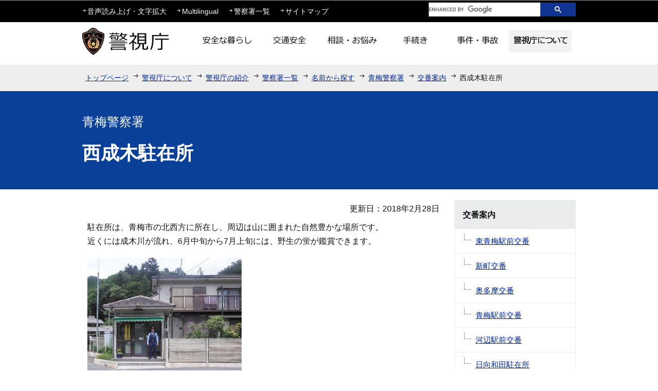

--- FILE ---
content_type: text/html
request_url: https://www.keishicho.metro.tokyo.lg.jp/about_mpd/shokai/ichiran/kankatsu/ome/koban/17.html
body_size: 4644
content:
<!DOCTYPE HTML>
<html lang="ja" >
<head>
<meta charset="UTF-8">
<meta name="viewport" content="width=device-width,initial-scale=1.0">
<meta name="Author" content="Metropolitan Police Department">


<link rel="stylesheet" type="text/css" media="all" href="/css/style.wysiwyg.css">
<link rel="stylesheet" type="text/css" media="all" href="/css/style.tableconverter.css">
<script src="/js/jquery-1.8.2.min.js"></script>
<script src="/js/jquery.cookie.js"></script>
<script src="/js/analyticscode.js"></script>

<link rel="stylesheet" type="text/css" media="all" href="/css/style_base.css">
<link href="/css/style_base_smph.css" rel="stylesheet" type="text/css" media="screen and (max-width: 768px)">
<link rel="stylesheet" type="text/css" media="all" href="/css/style_main.css">
<link rel="stylesheet" type="text/css" media="all" href="/css/style_kakusho.css">
<link rel="stylesheet" type="text/css" media="print" href="/css/style_print.css">
<title>青梅警察署　西成木駐在所　警視庁</title>





<script src="/js/gnavi.js"></script>
<script src="https://cse.google.com/cse.js?cx=0592f45d63bcd4f09"></script>
</head>
<body id="base">

<!-- scs_jyogai_start -->
<noscript>
<p class="jsmessage">警視庁ホームページではJavaScriptを使用しています。JavaScriptの使用を有効にしていない場合は、一部の機能が正確に動作しない恐れがあります。<br>お手数ですがJavaScriptの使用を有効にしてください。</p>
</noscript>
<div class="blockjump"><a id="PTOP" name="PTOP"><img alt="このページの先頭です" height="1" src="/images/spacer.gif" width="1"></a></div>
<div id="blockskip">
<script type="text/javascript">
<!--
$(function(){
	$("#blockskip a").focus(function(){
		$(this).parent()
			.animate(
				{
					height: '1.5em'
				},{
					duration: 'fast'
				}
			)
			.addClass("show");
	});
	$("#blockskip a")
		.blur(function(){
		$(this).parent()
			.animate(
				{
					height: '1px'
				},{
					duration: 'fast',
					complete: function(){
						$(this).removeClass("show");
					}
				}
			)
	});
});
// -->
</script>
<a href="#CONT">このページの本文へ移動</a>
</div>
<!-- ▼ヘッダーここから▼ -->
<div id="baseall">
<div id="headbgall">
<div id="headbg" class="clearfix pchead">
<div class="inner">
<div class="head2bg clearfix">
<div class="head3bg clearfix">
<ul class="headlist clearfix">
<li><a href="javascript:void(0)" class="zoom_url_js">音声読み上げ・文字拡大</a></li>
<li><a href="/multilingual/index.html">Multilingual</a></li>
<li><a href="/about_mpd/shokai/ichiran/index.html">警察署一覧</a></li>
<li><a href="/sitemap.html">サイトマップ</a></li>
</ul>
</div>
<div class="search clearfix">
<div class="txtno-display">キーワード検索</div>
<!-- ▽サイト内検索▽ -->
<div class="gcse-searchbox-only" data-newWindow="true"></div>
<!-- △サイト内検索△ -->
</div>
</div>
</div><!-- /div inner -->
<div id="head1bg">
<div id="h0title"><a href="/index.html"><img src="/images/c_title.png" alt="警視庁" width="180" height="70"></a></div>
<!--▽グローバルナビ▽-->
<div id="gnb">
<ul class="gnavi clearfix">
<li class="gnavi01 parent"><a href="/kurashi/index.html"><img src="/images/c_gnb01_off.png" width="122" height="44" alt="安全な暮らし"></a></li>
<li class="gnavi02 parent"><a href="/kotsu/index.html"><img src="/images/c_gnb02_off.png" width="122" height="44" alt="交通安全"></a></li>
<li class="gnavi03 parent"><a href="/sodan/index.html"><img src="/images/c_gnb03_off.png" width="122" height="44" alt="相談・お悩み"></a></li>
<li class="gnavi04 parent"><a href="/tetsuzuki/index.html"><img src="/images/c_gnb04_off.png" width="122" height="44" alt="手続き"></a></li>
<li class="gnavi05 parent"><a href="/jiken_jiko/index.html"><img src="/images/c_gnb05_off.png" width="122" height="44" alt="事件・事故"></a></li>
<li class="gnavi06 parent"><a href="/about_mpd/index.html"><img src="/images/c_gnb06_off.png" width="122" height="44" alt="警視庁について"></a></li>
</ul>
</div><!-- /div gnb -->
<!--△グローバルナビ△-->
</div><!-- /div head1bg -->
</div><!-- /div headbg -->
<div class="guidance"><img src="/images/spacer.gif" alt="サイトメニューここまで" width="1" height="1"></div>

<div id="headbg_smph" class="sphead">
<div class="head_in">
<div class="top-logo"><a href="/index.html"><img width="221" height="45" alt="警視庁" src="/images/s_logo_top.png"></a></div>
<p class="clearfix" id="sitemap_btn"><a href="/sitemap.html">サイトマップ</a></p>
</div>
<p class="clearfix" id="Menu_Area"><img width="40" height="40" alt="メニュー" src="/images/s_btn_menu.gif"></p>

<nav class="gnav effect2 clearfix" style="display: none;">
<ul class="clearfix">
<li class="effect1"><a href="/kurashi/index.html"><img width="96" height="96" alt="安全な暮らし" src="/images/s_gnav_01.gif"></a></li>
<li class="effect1"><a href="/kotsu/index.html"><img width="96" height="96" alt="交通安全" src="/images/s_gnav_02.gif"></a></li>
<li class="effect1"><a href="/sodan/index.html"><img width="96" height="96" alt="相談・お悩み" src="/images/s_gnav_03.gif"></a></li>
<li class="effect1"><a href="/tetsuzuki/index.html"><img width="96" height="96" alt="手続き" src="/images/s_gnav_04.gif"></a></li>
<li class="effect1"><a href="/jiken_jiko/index.html"><img width="96" height="96" alt="事件・事故" src="/images/s_gnav_05.gif"></a></li>
<li class="effect1"><a href="/about_mpd/index.html"><img width="96" height="96" alt="警視庁について" src="/images/s_gnav_06.gif"></a></li>
<li class="effect1 textlink"><a href="/multilingual/index.html">Multilingual</a></li>
<li class="effect1 textlink"><a href="/about_mpd/shokai/ichiran/index.html">警察署一覧</a></li>
</ul>
</nav>
<div id="searchbox">
<div class="txtno-display">キーワード検索</div>
<div class="search">
<div class="gcse-searchbox-only" data-newWindow="true"></div>
</div>
</div>
<!-- .sphead --></div>
<!--▽パンくずナビ▽-->
<div class="pankuzu">
<ul class="clearfix">
<li><a href="/index.html">トップページ</a></li>
<li><a href="../../../../../index.html">警視庁について</a></li>
<li><a href="../../../../index.html">警視庁の紹介</a></li>
<li><a href="../../../index.html">警察署一覧</a></li>
<li><a href="../../index.html">名前から探す</a></li>
<li><a href="../index.html">青梅警察署</a></li>
<li><a href="./index.html">交番案内</a></li>
<li class="pk-thispage">西成木駐在所</li>

</ul>
</div>
<!--△パンくずナビ△-->
</div><!-- /div headbgall -->

<hr>
<div id="basebgwrap">
<div id="basewrap">
<div class="guidance"><a name="CONT" id="CONT"><img src="/images/spacer.gif" alt="本文ここから" width="1" height="1"></a></div>
<!-- scs_jyogai_end -->
<div class="kakusho_title_wp effect2"><div class="kakusho_title_in"><div class="kakusho_title_text">青梅警察署</div></div></div>




<div class="h1bg"><div><h1>西成木駐在所</h1></div></div>
<div class="c_main_con">
<div class="wrap clearfix">
<div id="main">
<div class="main_inner">





<div class="update clearfix"><p>更新日：2018年2月28日</p></div>




<div class="wysiwyg_wp"><p>駐在所は、青梅市の北西方に所在し、周辺は山に囲まれた自然豊かな場所です。<br>近くには成木川が流れ、6月中旬から7月上旬には、野生の蛍が鑑賞できます。</p></div>
<div class="img-area">
<p class="img-left"><img src="17.images/pb.jpg" width="300" height="225" alt="西成木駐在所写真"></p>
</div>
<div class="h2bg"><div><h2>所在地</h2></div></div>
<div class="wysiwyg_wp"><p>青梅市成木5丁目1426番地の1</p></div>
<p class="externalLink"><img src="/images/spacer.gif" alt="新規ウィンドウで開きます。" width="1" height="1" class="img-guidance"><a class="externalLink" href="https://www.google.co.jp/maps/place/%E9%9D%92%E6%A2%85%E8%AD%A6%E5%AF%9F%E7%BD%B2%E8%A5%BF%E6%88%90%E6%9C%A8%E9%A7%90%E5%9C%A8%E6%89%80/@35.8258121,139.2108793,13z/data=!4m5!3m4!1s0x6019259e3920c191:0xcf957e141cf43c55!8m2!3d35.8257425!4d139.244702" target="_blank"  rel="noopener noreferrer">交番周辺の地図を開く（外部サイト）</a></p>

<div class="h2bg"><div><h2>受持区</h2></div></div>
<div class="wysiwyg_wp"><p>青梅市の内</p><ul><li>成木5丁目から8丁目<br></li></ul></div>













<div class="contact">
<h2>情報発信元</h2>
<p>青梅警察署
<br>電話：0428-22-0110（署代表）</p>
</div>






<!-- scs_jyogai_start -->
<div class="guidance"><img alt="本文ここまで" height="1" src="/images/spacer.gif" width="1"></div>
<div class="tothispage2 clearfix"><div><a href="#PTOP">ページトップへ戻る</a></div></div>
</div><!-- /div main_inner -->
</div><!-- /div main -->
<hr>
<div id="localnavi">
<div class="guidance"><img alt="サブナビゲーションここから" height="1" src="/images/spacer.gif" width="1"></div>
<!-- ▽サブナビゲーション▽ -->

<div id="losubnavi">
<div class="lobgbox">
<h2><span class="lobox_img">交番案内</span></h2>
<ul>
<li><a href="/about_mpd/shokai/ichiran/kankatsu/ome/koban/01.html">東青梅駅前交番</a></li>

<li><a href="/about_mpd/shokai/ichiran/kankatsu/ome/koban/02.html">新町交番</a></li>

<li><a href="/about_mpd/shokai/ichiran/kankatsu/ome/koban/03.html">奥多摩交番</a></li>

<li><a href="/about_mpd/shokai/ichiran/kankatsu/ome/koban/04.html">青梅駅前交番</a></li>

<li><a href="/about_mpd/shokai/ichiran/kankatsu/ome/koban/05.html">河辺駅前交番</a></li>

<li><a href="/about_mpd/shokai/ichiran/kankatsu/ome/koban/06.html">日向和田駐在所</a></li>

<li><a href="/about_mpd/shokai/ichiran/kankatsu/ome/koban/07.html">千ケ瀬駐在所</a></li>

<li><a href="/about_mpd/shokai/ichiran/kankatsu/ome/koban/08.html">上長淵駐在所</a></li>

<li><a href="/about_mpd/shokai/ichiran/kankatsu/ome/koban/09.html">下長淵駐在所</a></li>

<li><a href="/about_mpd/shokai/ichiran/kankatsu/ome/koban/10.html">友田駐在所</a></li>

<li><a href="/about_mpd/shokai/ichiran/kankatsu/ome/koban/11.html">河辺駐在所</a></li>

<li><a href="/about_mpd/shokai/ichiran/kankatsu/ome/koban/12.html">大門駐在所</a></li>

<li><a href="/about_mpd/shokai/ichiran/kankatsu/ome/koban/13.html">今寺駐在所</a></li>

<li><a href="/about_mpd/shokai/ichiran/kankatsu/ome/koban/14.html">今井駐在所</a></li>

<li><a href="/about_mpd/shokai/ichiran/kankatsu/ome/koban/15.html">黒沢駐在所</a></li>

<li><a href="/about_mpd/shokai/ichiran/kankatsu/ome/koban/16.html">小曽木駐在所</a></li>

<li><span class="now">西成木駐在所</span></li>

<li><a href="/about_mpd/shokai/ichiran/kankatsu/ome/koban/18.html">東成木駐在所</a></li>

<li><a href="/about_mpd/shokai/ichiran/kankatsu/ome/koban/19.html">畑中駐在所</a></li>

<li><a href="/about_mpd/shokai/ichiran/kankatsu/ome/koban/20.html">梅郷駐在所</a></li>

<li><a href="/about_mpd/shokai/ichiran/kankatsu/ome/koban/21.html">二俣尾駐在所</a></li>

<li><a href="/about_mpd/shokai/ichiran/kankatsu/ome/koban/22.html">沢井駐在所</a></li>

<li><a href="/about_mpd/shokai/ichiran/kankatsu/ome/koban/23.html">御岳駐在所</a></li>

<li><a href="/about_mpd/shokai/ichiran/kankatsu/ome/koban/24.html">海沢駐在所</a></li>

<li><a href="/about_mpd/shokai/ichiran/kankatsu/ome/koban/25.html">日原駐在所</a></li>

<li><a href="/about_mpd/shokai/ichiran/kankatsu/ome/koban/26.html">栃久保駐在所</a></li>

<li><a href="/about_mpd/shokai/ichiran/kankatsu/ome/koban/27.html">境駐在所</a></li>

<li><a href="/about_mpd/shokai/ichiran/kankatsu/ome/koban/28.html">川井駐在所</a></li>

<li><a href="/about_mpd/shokai/ichiran/kankatsu/ome/koban/29.html">古里駐在所</a></li>

<li><a href="/about_mpd/shokai/ichiran/kankatsu/ome/koban/30.html">鳩の巣駐在所</a></li>

<li><a href="/about_mpd/shokai/ichiran/kankatsu/ome/koban/31.html">原駐在所</a></li>

<li><a href="/about_mpd/shokai/ichiran/kankatsu/ome/koban/32.html">川野駐在所</a></li>

<li><a href="/about_mpd/shokai/ichiran/kankatsu/ome/koban/33.html">小河内駐在所</a></li>
</ul>
</div></div>

<!-- △サブナビゲーション△ -->
<!-- ▽レコメンド▽ -->

<div class="lorecommend lobgbox">
<h2><span class="lobox_img">このページを見ている人はこんなページも見ています</span></h2>
<ul>
<li class="pagelinkin"><a href="/about_mpd/shokai/ichiran/kankatsu/ome/koban/18.html"> 東成木駐在所</a></li>
<li class="pagelinkin"><a href="/about_mpd/shokai/ichiran/kankatsu/ome/koban/19.html"> 畑中駐在所</a></li>
<li class="pagelinkin"><a href="/about_mpd/shokai/ichiran/kankatsu/ome/koban/21.html"> 二俣尾駐在所</a></li>
</ul>
</div>

<!-- △レコメンド△ -->
<!-- ▽サイドボタン▽ -->
<p class="lojoho"><a href="/menkyo/index.html"><img alt="運転免許に関する情報" width="236" height="106" src="/images/c_btm_snavi_01.gif"></a></p>
<p class="lojoho"><a href="/faq/index.html"><img alt="よくある質問" width="236" height="70" src="/images/c_btm_snavi_02.gif"></a></p>
<p class="lojoho"><a href="/about/mitsukaru.html"><img alt="情報が見つからないときは" width="236" height="70" src="/images/c_btm_snavi_03.gif"></a></p>
<!-- △サイドボタン△ -->
<div class="guidance"><img alt="サブナビゲーションここまで" height="1" src="/images/spacer.gif" width="1"></div>
</div><!-- /div localnavi -->
</div><!-- /div wrap -->
</div><!-- /div c_main_con -->
<hr>
</div><!-- /div basewrap -->
</div><!-- /div basebgwrap -->
<!-- ▼フッターここから▼ -->
<div class="footbgall clearfix">
<div class="footwp">
<div class="newpara guidance"><img src="/images/spacer.gif" alt="以下フッターです。" width="1" height="1"></div>
<div class="foot1bg clearfix">
<div class="f0add clearfix">
<h2 class="f_btn_letf">警視庁</h2>
</div>
<div class="inner">
	<ul class="footlist clearfix">
	<li><a href="/about/index.html">このサイトについて</a></li>
	<li><a href="/about/kojinjoho.html">個人情報保護</a></li>
	<li><a href="/about/accessibility.html">アクセシビリティポリシー</a></li>
	<li><a id="logoform" class="logoform" href="https://logoform.jp/form/tmgform/800646" target="_blank">ホームページ評価アンケート</a></li>
	<li><a href="/about_mpd/link.html">リンク集</a></li>
	</ul>
	<address class="f_btn_letf">〒100-8929　東京都千代田区霞が関2丁目1番1号　電話：03-3581-4321（代表）</address>
	</div>
</div><!-- /div foot1bg -->

<div id="footer_nav">
<div class="footer_linknavi effect3">
<nav>
<div class="h2bg_hanyou"><div><h2>警視庁</h2></div></div>
<p>〒100-8929<br>
東京都千代田区霞が関2丁目1番1号</p>
<p class="tel-link">電話：<a href="tel:0335814321">03-3581-4321</a>（代表）</p>
<div class="top_main_mail">
<div class="mail_box effect1"><a href="/about_mpd/johoteikyo/anket/index.html">情報提供</a></div>
<div class="mail_box line-2 effect1"><a href="/anket/opinion.html">苦情・ご要望・ご意見</a></div>
</div>
</nav>
<p class="link_nav s_foot_link01"><a href="#top">ページの上部へ戻る</a></p>
<p class="link_nav s_foot_link02"><a href="/index.html">トップページに戻る</a></p>
<p class="link_nav s_foot_link04"><a href="/about/index.html">このサイトについて</a></p>
<p class="link_nav s_foot_link04"><a href="/about/kojinjoho.html">個人情報保護</a></p>
<p class="link_nav s_foot_link04"><a href="/about/accessibility.html">アクセシビリティポリシー</a></p>
<p class="link_nav s_foot_link04"><a class="logoform" href="https://logoform.jp/form/tmgform/800646" target="_blank">ホームページ評価アンケート</a></p>
<script src="/js/logoform.js"></script>
</div>
	
<div class="switchBtn">
<button type="button" id="swPc">PC版表示</button>
<button type="button" id="swSp" class="btnAcv">スマートフォン版表示</button>
</div>
<!-- footer_nav --></div>

<div id="author_img">
<a href="/index.html">警視庁シンボルマスコット「ピーポくん」</a>
</div>
</div><!-- /div footwp -->

</div>
<div class="foot2bg">
<div class="f0copy">Copyright &copy; Metropolitan Police Department. All Rights Reserved.<div class="guidance"><img src="/images/spacer.gif" alt="フッターここまで" width="1" height="1"><a href="#PTOP"><img src="/images/spacer.gif" alt="このページのトップに戻る" width="1" height="1"></a></div></div>
</div><!-- /div foot2bg -->
<!-- ▲フッターここまで▲ -->
</div><!-- /div baseall -->
<!-- scs_jyogai_end -->

<script type="text/javascript" src="/js/smph_tab.js" charset="utf-8"></script>
<script type="text/javascript" src="/js/jquery.swView.js"></script>
</body>
</html>

--- FILE ---
content_type: application/javascript
request_url: https://www.keishicho.metro.tokyo.lg.jp/js/analyticscode.js
body_size: 207
content:
document.write('<script async src="https://www.googletagmanager.com/gtag/js?id=G-57YJVCHGJE"></script>');
  window.dataLayer = window.dataLayer || [];
  function gtag(){dataLayer.push(arguments);}
  gtag('js', new Date());
  gtag('config', 'G-57YJVCHGJE');

--- FILE ---
content_type: application/javascript
request_url: https://www.keishicho.metro.tokyo.lg.jp/js/smph_tab.js
body_size: 988
content:
/**
 * @date 2012/12/28
 * @charset UTF-8
 * 
 * Copyright(C) Hitachi Government & Public Corporation
 * System Engineering, Ltd. 2011. All rights reserved.
 */
 
var isInitialProcess = false;
$(document).ready(function(){

var i,j;
var tmpInfoContainerObj = new Object();
$("#topiclist").each(function(){
tmpInfoContainerObj = $(this).children("div.infocontainer");
for(i = 0; i < tmpInfoContainerObj.length; i++){
if(i != 0){
tmpInfoContainerObj.eq(i).hide();
}
}
});
isInitialProcess = true;
$("#topiclist ul.info-select li a[href*='#']").click(function(){
if(isInitialProcess){
displayNews(this);
return false;
}else{
return false;
}
});
});


function displayNews(clickObj){
var tmpParentLocalBlockObj = $(clickObj).parents("div.infocontainer");
var tmpParentBlockObj      = $(clickObj).parents("#topiclist");	//クリックした<a>の親のdiv#topiclist
var tmpDisplayTabIndex     = $(tmpParentLocalBlockObj).find("ul.info-select li a").index(clickObj);	// 表示させたいdiv.infocontainerのindex値
$(tmpParentBlockObj).find("div.infocontainer:visible").hide();
$(tmpParentBlockObj).find("div.infocontainer").eq(tmpDisplayTabIndex).show();
}


$(function() {

	//お役立ち情報エリア
	opencloseSlide('#ACD01_TITLE' , 'open' , '/images/icon_close.gif' , '/images/icon_open.gif')

	//リンク集エリア
	opencloseSlide('#ACD02_TITLE' , 'open' , '/images/icon_close.gif' , '/images/icon_open.gif')

	//ヘッダ
	opencloseSlide('#Menu_Area' , 'close' , '/images/s_btn_menu.gif' , '/images/s_btn_menu.gif')

});


/******************************************************
 * opencloseSlide
 ******************************************************/
function opencloseSlide(id_name , first_status , img_open , img_close ) {
	var clickFlag = 1;
	var id_name_img = id_name + ' >img';
	if(first_status == 'close'){
		var firstView = $("+nav",id_name);
		firstView.hide();
		clickFlag=0;
		$(id_name_img).attr('src',img_close);
	}
	$(id_name).click(function(){
		if(clickFlag==0){
			var click = $('+nav',this);
			click.slideDown();
			clickFlag = 1;
			$(id_name_img).attr('src',img_open);
			return false;
		}else{
			var click = $('+nav',this);
			click.slideUp();
			clickFlag=0;
			$(id_name_img).attr('src',img_close);
			return false;
		}
	});
}
//▲▲▲▲▲▲▲▲▲▲▲▲▲開閉エリア▲▲▲▲▲▲▲▲▲▲▲▲▲